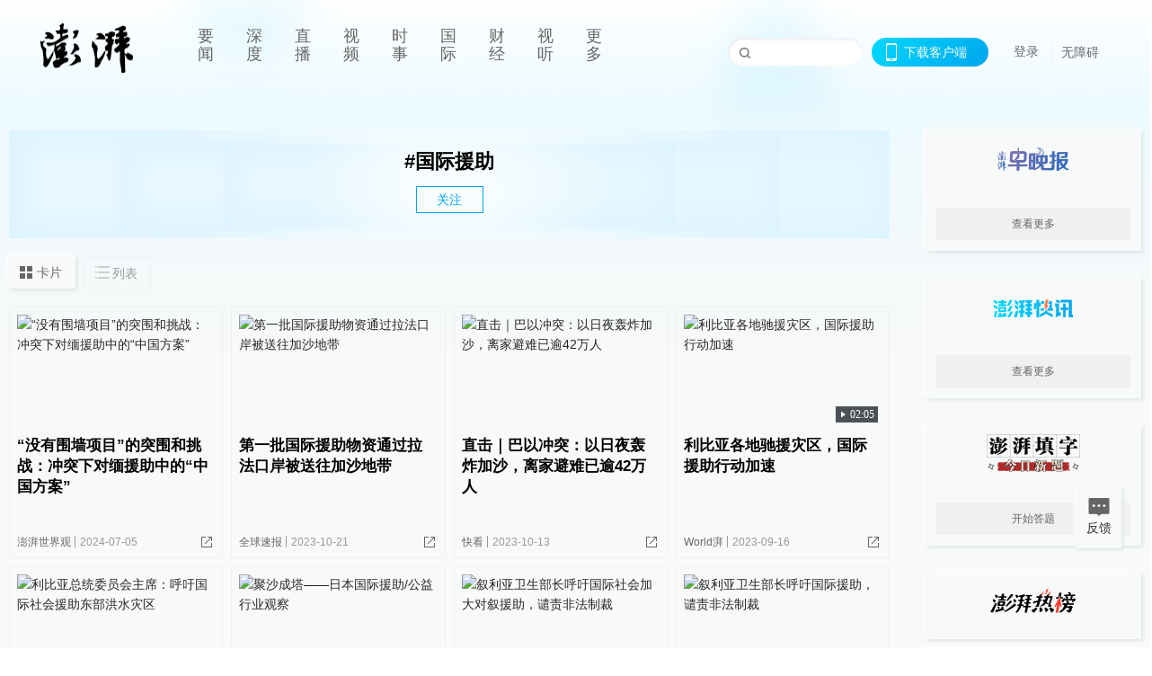

--- FILE ---
content_type: text/html; charset=utf-8
request_url: https://www.thepaper.cn/tag/202304
body_size: 10147
content:
<!DOCTYPE html><html><head><meta charSet="utf-8"/><meta name="viewport" content="width=device-width"/><link rel="icon" href="/favicon.ico"/><title>国际援助_澎湃新闻-The Paper</title><meta name="robots" content="index,follow"/><meta name="description" content="澎湃，澎湃新闻，澎湃新闻网，新闻与思想，澎湃是植根于中国上海的时政思想类互联网平台，以最活跃的原创新闻与最冷静的思想分析为两翼，是互联网技术创新与新闻价值传承的结合体，致力于问答式新闻与新闻追踪功能的实践。"/><meta property="og:title" content="国际援助_澎湃新闻-The Paper"/><meta property="og:description" content="澎湃，澎湃新闻，澎湃新闻网，新闻与思想，澎湃是植根于中国上海的时政思想类互联网平台，以最活跃的原创新闻与最冷静的思想分析为两翼，是互联网技术创新与新闻价值传承的结合体，致力于问答式新闻与新闻追踪功能的实践。"/><meta property="keywords" content="澎湃，Paper，The Paper，热问答，新闻跟踪，政治，时政，政经，澎湃新闻，新闻，思想，原创新闻，突发新闻，独家报道，上海报业，东方早报，东方报业，上海东方报业"/><meta name="next-head-count" content="9"/><script>window.AliyunCaptchaConfig = { region: "cn", prefix: "1dl38w" };</script><script src="https://o.alicdn.com/captcha-frontend/aliyunCaptcha/AliyunCaptcha.js" defer=""></script><script defer="" type="text/javascript" src="/wza/aria.js?appid=7abb0bdd77acc1c9bf454c30409e9724" charSet="utf-8"></script><script defer="" src="/common/baseClick.js"></script><script>var _hmt = _hmt || [];
              (function() {
                var hm = document.createElement("script");
                hm.src = "//hm.baidu.com/hm.js?94a1e06bbce219d29285cee2e37d1d26";
                var s = document.getElementsByTagName("script")[0]; 
                s.parentNode.insertBefore(hm, s);
              })();</script><link rel="preload" href="/_next/static/css/pages/_app.e0791712.css" as="style"/><link rel="stylesheet" href="/_next/static/css/pages/_app.e0791712.css" data-n-g=""/><link rel="preload" href="/_next/static/css/3974.963c246a.css" as="style"/><link rel="stylesheet" href="/_next/static/css/3974.963c246a.css" data-n-p=""/><link rel="preload" href="/_next/static/css/2376.05632c47.css" as="style"/><link rel="stylesheet" href="/_next/static/css/2376.05632c47.css" data-n-p=""/><link rel="preload" href="/_next/static/css/5700.4d5bd225.css" as="style"/><link rel="stylesheet" href="/_next/static/css/5700.4d5bd225.css" data-n-p=""/><link rel="preload" href="/_next/static/css/5385.a556d8ec.css" as="style"/><link rel="stylesheet" href="/_next/static/css/5385.a556d8ec.css" data-n-p=""/><link rel="preload" href="/_next/static/css/pages/tag/%5Bid%5D.11b9b5e0.css" as="style"/><link rel="stylesheet" href="/_next/static/css/pages/tag/%5Bid%5D.11b9b5e0.css" data-n-p=""/><noscript data-n-css=""></noscript><script defer="" nomodule="" src="/_next/static/chunks/polyfills-42372ed130431b0a.js"></script><script src="/_next/static/chunks/webpack-1c4bf2cb3d49ecd6.js" defer=""></script><script src="/_next/static/chunks/framework-945b357d4a851f4b.js" defer=""></script><script src="/_next/static/chunks/main-89a081a232bc1775.js" defer=""></script><script src="/_next/static/chunks/pages/_app-614848ed88639884.js" defer=""></script><script src="/_next/static/chunks/6337-170e8ddfec148e23.js" defer=""></script><script src="/_next/static/chunks/8332-4bbffde1cb3f1740.js" defer=""></script><script src="/_next/static/chunks/9820-dc00c21bc0c956a6.js" defer=""></script><script src="/_next/static/chunks/2949-20180b2091a11e5d.js" defer=""></script><script src="/_next/static/chunks/2962-3b0ba8e9721889af.js" defer=""></script><script src="/_next/static/chunks/3974-025bcd0f4d91029b.js" defer=""></script><script src="/_next/static/chunks/1027-a5b94c5d12e5d0b6.js" defer=""></script><script src="/_next/static/chunks/2376-ce1480267066c421.js" defer=""></script><script src="/_next/static/chunks/5244-0115a091a44edd4e.js" defer=""></script><script src="/_next/static/chunks/618-91c8989d40418a77.js" defer=""></script><script src="/_next/static/chunks/2059-b7c83cf235597ac2.js" defer=""></script><script src="/_next/static/chunks/pages/tag/%5Bid%5D-cd54d234946b64e0.js" defer=""></script><script src="/_next/static/1d89db8282bfa85524d6c228b5be14d5297beea5/_buildManifest.js" defer=""></script><script src="/_next/static/1d89db8282bfa85524d6c228b5be14d5297beea5/_ssgManifest.js" defer=""></script></head><body><div id="__next"><main><div class="headerfixed__bM582"><div><div class=""><div class="header__dXrER"><div class="nav__WH9Ot"><div class="logo__clMn4"><a href="/"><img src="/_next/static/media/logo_light.4da59bed.png" alt="澎湃Logo"/></a></div><div class="navMenu__hUAOv" id="navMenu"><ul class="ulcontext__q1VwJ"><li class="" style="position:inherit"></li></ul></div><div class="loginMenu__w4mU0"><div class="searchInput__EMblL"><input class="ant-input search__hEmay" type="text" value=""/><span class="searchicon__wgzvZ"></span></div><div class="downapp__Lm7Hx" id="QRcode"><b>下载客户端</b></div><div class="menu__b38xf"><div class="nologin__LTIlW"><p tabindex="0">登录</p></div></div><div class="nozhangai__Q21kX"><a href="javascript:void(0)" onclick="aria.start()">无障碍</a></div></div></div></div></div></div></div><div class="topPicImg__draYB" style="display:none"></div><div class="container__zfO7K"><div class="leftcontent__XcRTe"><div class="tops__Qud_u"><div class="header__geiwj"><h1>#<!-- -->国际援助</h1><div><span class="follow__DxPRF">关注</span></div></div></div><div class="container__eeJqt"><div class="tabs__qKSsj"><div class="change__WbAPC"><p>卡片</p><p>列表</p></div></div><div><div class="cards__ZL4HT"><div class="ant-row" style="margin-left:-4.5px;margin-right:-4.5px;margin-top:-4.5px;margin-bottom:-4.5px"><div style="padding-left:4.5px;padding-right:4.5px;padding-top:4.5px;padding-bottom:4.5px" class="ant-col ant-col-6"><div class="ant-card ant-card-bordered ant-card-hoverable basecard__aFijj article_card__XAuva"><div class="ant-card-body"><div class="cardcontent__zuKZN"><div class="toplink__MC3AJ"><a target="_blank" href="/newsDetail_forward_27960831" class="inherit__fq4v_"><div class="imgposition__PEyro"><img alt="“没有围墙项目”的突围和挑战：冲突下对缅援助中的“中国方案”" src="https://image.thepaper.cn/depository/image/312/429/887.jpg?x-oss-process=image/resize,w_332" width="318" height="182"/></div><h2>“没有围墙项目”的突围和挑战：冲突下对缅援助中的“中国方案”</h2></a></div><div class="text__Cq0yF"><div class="cardcontentdes__OyZpz noreply__pbpvO"><p><span class="first__Z7rgU"><a target="_blank" href="/list_122903" class="inherit__fq4v_">澎湃世界观</a></span><span>2024-07-05</span></p><p><b class="normalstyle__K3zvR"><span class="ant-dropdown-trigger"><span class="share__rBFIi shareall"></span></span></b></p></div></div></div></div></div></div><div style="padding-left:4.5px;padding-right:4.5px;padding-top:4.5px;padding-bottom:4.5px" class="ant-col ant-col-6"><div class="ant-card ant-card-bordered ant-card-hoverable basecard__aFijj article_card__XAuva"><div class="ant-card-body"><div class="cardcontent__zuKZN"><div class="toplink__MC3AJ"><a target="_blank" href="/newsDetail_forward_25013129" class="inherit__fq4v_"><div class="imgposition__PEyro"><img alt="第一批国际援助物资通过拉法口岸被送往加沙地带" src="https://image.thepaper.cn/depository/image/275/67/420.jpg?x-oss-process=image/resize,w_332" width="318" height="182"/></div><h2>第一批国际援助物资通过拉法口岸被送往加沙地带</h2></a></div><div class="text__Cq0yF"><div class="cardcontentdes__OyZpz noreply__pbpvO"><p><span class="first__Z7rgU"><a target="_blank" href="/list_25429" class="inherit__fq4v_">全球速报</a></span><span>2023-10-21</span></p><p><b class="normalstyle__K3zvR"><span class="ant-dropdown-trigger"><span class="share__rBFIi shareall"></span></span></b></p></div></div></div></div></div></div><div style="padding-left:4.5px;padding-right:4.5px;padding-top:4.5px;padding-bottom:4.5px" class="ant-col ant-col-6"><div class="ant-card ant-card-bordered ant-card-hoverable basecard__aFijj article_card__XAuva"><div class="ant-card-body"><div class="cardcontent__zuKZN"><div class="toplink__MC3AJ"><a target="_blank" href="/newsDetail_forward_24918354" class="inherit__fq4v_"><div class="imgposition__PEyro"><img alt="直击｜巴以冲突：以日夜轰炸加沙，离家避难已逾42万人" src="https://image.thepaper.cn/depository/image/273/956/458.jpg?x-oss-process=image/resize,w_332" width="318" height="182"/></div><h2>直击｜巴以冲突：以日夜轰炸加沙，离家避难已逾42万人</h2></a></div><div class="text__Cq0yF"><div class="cardcontentdes__OyZpz noreply__pbpvO"><p><span class="first__Z7rgU"><a target="_blank" href="/list_25600" class="inherit__fq4v_">快看</a></span><span>2023-10-13</span></p><p><b class="normalstyle__K3zvR"><span class="ant-dropdown-trigger"><span class="share__rBFIi shareall"></span></span></b></p></div></div></div></div></div></div><div style="padding-left:4.5px;padding-right:4.5px;padding-top:4.5px;padding-bottom:4.5px" class="ant-col ant-col-6"><div class="ant-card ant-card-bordered ant-card-hoverable basecard__aFijj article_card__XAuva"><div class="ant-card-body"><div class="cardcontent__zuKZN"><div class="toplink__MC3AJ"><a target="_blank" href="/newsDetail_forward_24636614" class="inherit__fq4v_"><div class="imgposition__PEyro"><img alt="利比亚各地驰援灾区，国际援助行动加速" src="https://image.thepaper.cn/depository/image/270/462/83.jpg?x-oss-process=image/resize,w_332" width="318" height="182"/><span class="watermark_duration__fBiwu"><i class="icon_play__ZYVJD"></i><i class="watermark_num__WiM8D">02:05</i></span></div><h2>利比亚各地驰援灾区，国际援助行动加速</h2></a></div><div class="text__Cq0yF"><div class="cardcontentdes__OyZpz noreply__pbpvO"><p><span class="first__Z7rgU"><a target="_blank" href="/channel_27260" class="inherit__fq4v_">World湃</a></span><span>2023-09-16</span></p><p><b class="normalstyle__K3zvR"><span class="ant-dropdown-trigger"><span class="share__rBFIi shareall"></span></span></b></p></div></div></div></div></div></div><div style="padding-left:4.5px;padding-right:4.5px;padding-top:4.5px;padding-bottom:4.5px" class="ant-col ant-col-6"><div class="ant-card ant-card-bordered ant-card-hoverable basecard__aFijj article_card__XAuva"><div class="ant-card-body"><div class="cardcontent__zuKZN"><div class="toplink__MC3AJ"><a target="_blank" href="/newsDetail_forward_24580554" class="inherit__fq4v_"><div class="imgposition__PEyro"><img alt="利比亚总统委员会主席：呼吁国际社会援助东部洪水灾区" src="https://image.thepaper.cn/depository/image/269/817/901.jpg?x-oss-process=image/resize,w_332" width="318" height="182"/><span class="watermark_duration__fBiwu"><i class="icon_play__ZYVJD"></i><i class="watermark_num__WiM8D">00:45</i></span></div><h2>利比亚总统委员会主席：呼吁国际社会援助东部洪水灾区</h2></a></div><div class="text__Cq0yF"><div class="cardcontentdes__OyZpz noreply__pbpvO"><p><span class="first__Z7rgU"><a target="_blank" href="/channel_27260" class="inherit__fq4v_">World湃</a></span><span>2023-09-12</span></p><p><b class="normalstyle__K3zvR"><span class="ant-dropdown-trigger"><span class="share__rBFIi shareall"></span></span></b></p></div></div></div></div></div></div><div style="padding-left:4.5px;padding-right:4.5px;padding-top:4.5px;padding-bottom:4.5px" class="ant-col ant-col-6"><div class="ant-card ant-card-bordered ant-card-hoverable basecard__aFijj article_card__XAuva"><div class="ant-card-body"><div class="cardcontent__zuKZN"><div class="toplink__MC3AJ"><a target="_blank" href="/newsDetail_forward_23618534" class="inherit__fq4v_"><div class="imgposition__PEyro"><img alt="聚沙成塔——日本国际援助/公益行业观察" src="https://image.thepaper.cn/depository/image/258/485/818.jpg?x-oss-process=image/resize,w_332" width="318" height="182"/></div><h2>聚沙成塔——日本国际援助/公益行业观察</h2></a></div><div class="text__Cq0yF"><div class="cardcontentdes__OyZpz noreply__pbpvO"><p><span class="first__Z7rgU"><a target="_blank" href="/gov_6895972" class="inherit__fq4v_">北京大学区域与国别研究院</a></span><span>2023-06-27</span></p><p><b class="normalstyle__K3zvR"><span class="ant-dropdown-trigger"><span class="share__rBFIi shareall"></span></span></b></p></div></div></div></div></div></div><div style="padding-left:4.5px;padding-right:4.5px;padding-top:4.5px;padding-bottom:4.5px" class="ant-col ant-col-6"><div class="ant-card ant-card-bordered ant-card-hoverable basecard__aFijj article_card__XAuva"><div class="ant-card-body"><div class="cardcontent__zuKZN"><div class="toplink__MC3AJ"><a target="_blank" href="/newsDetail_forward_21874625" class="inherit__fq4v_"><div class="imgposition__PEyro"><img alt="叙利亚卫生部长呼吁国际社会加大对叙援助，谴责非法制裁" src="https://image.thepaper.cn/depository/image/237/878/205.jpg?x-oss-process=image/resize,w_332" width="318" height="182"/><span class="watermark_duration__fBiwu"><i class="icon_play__ZYVJD"></i><i class="watermark_num__WiM8D">01:39</i></span></div><h2>叙利亚卫生部长呼吁国际社会加大对叙援助，谴责非法制裁</h2></a></div><div class="text__Cq0yF"><div class="cardcontentdes__OyZpz noreply__pbpvO"><p><span class="first__Z7rgU"><a target="_blank" href="/list_92278" class="inherit__fq4v_">关键帧</a></span><span>2023-02-10</span></p><p><b class="normalstyle__K3zvR"><span class="ant-dropdown-trigger"><span class="share__rBFIi shareall"></span></span></b></p></div></div></div></div></div></div><div style="padding-left:4.5px;padding-right:4.5px;padding-top:4.5px;padding-bottom:4.5px" class="ant-col ant-col-6"><div class="ant-card ant-card-bordered ant-card-hoverable basecard__aFijj article_card__XAuva"><div class="ant-card-body"><div class="cardcontent__zuKZN"><div class="toplink__MC3AJ"><a target="_blank" href="/newsDetail_forward_21874618" class="inherit__fq4v_"><div class="imgposition__PEyro"><img alt="叙利亚卫生部长呼吁国际援助，谴责非法制裁" src="https://image.thepaper.cn/depository/image/237/878/190.jpg?x-oss-process=image/resize,w_332" width="318" height="182"/><span class="watermark_duration__fBiwu"><i class="icon_play__ZYVJD"></i><i class="watermark_num__WiM8D">01:39</i></span></div><h2>叙利亚卫生部长呼吁国际援助，谴责非法制裁</h2></a></div><div class="text__Cq0yF"><div class="cardcontentdes__OyZpz noreply__pbpvO"><p><span class="first__Z7rgU"><a target="_blank" href="/channel_27260" class="inherit__fq4v_">World湃</a></span><span>2023-02-10</span></p><p><b class="normalstyle__K3zvR"><span class="ant-dropdown-trigger"><span class="share__rBFIi shareall"></span></span></b></p></div></div></div></div></div></div><div style="padding-left:4.5px;padding-right:4.5px;padding-top:4.5px;padding-bottom:4.5px" class="ant-col ant-col-6"><div class="ant-card ant-card-bordered ant-card-hoverable basecard__aFijj article_card__XAuva"><div class="ant-card-body"><div class="cardcontent__zuKZN"><div class="toplink__MC3AJ"><a target="_blank" href="/newsDetail_forward_21860874" class="inherit__fq4v_"><div class="imgposition__PEyro"><img alt="逃离叙利亚！亲历者哽咽回忆地震：那里非常需要国际援助" src="https://image.thepaper.cn/depository/image/237/724/570.png?x-oss-process=image/resize,w_332" width="318" height="182"/><span class="watermark_duration__fBiwu"><i class="icon_play__ZYVJD"></i><i class="watermark_num__WiM8D">00:27</i></span></div><h2>逃离叙利亚！亲历者哽咽回忆地震：那里非常需要国际援助</h2></a></div><div class="text__Cq0yF"><div class="cardcontentdes__OyZpz noreply__pbpvO"><p><span class="first__Z7rgU"><a target="_blank" href="/list_92278" class="inherit__fq4v_">关键帧</a></span><span>2023-02-09</span></p><p><b class="normalstyle__K3zvR"><span class="ant-dropdown-trigger"><span class="share__rBFIi shareall"></span></span></b></p></div></div></div></div></div></div><div style="padding-left:4.5px;padding-right:4.5px;padding-top:4.5px;padding-bottom:4.5px" class="ant-col ant-col-6"><div class="ant-card ant-card-bordered ant-card-hoverable basecard__aFijj article_card__XAuva"><div class="ant-card-body"><div class="cardcontent__zuKZN"><div class="toplink__MC3AJ"><a target="_blank" href="/newsDetail_forward_19865909" class="inherit__fq4v_"><div class="imgposition__PEyro"><img alt="联合国秘书长视察巴基斯坦洪灾地区" src="https://image.thepaper.cn/depository/image/215/588/233.jpg?x-oss-process=image/resize,w_332" width="318" height="182"/><span class="watermark_duration__fBiwu"><i class="icon_play__ZYVJD"></i><i class="watermark_num__WiM8D">00:56</i></span></div><h2>联合国秘书长视察巴基斯坦洪灾地区</h2></a></div><div class="text__Cq0yF"><div class="cardcontentdes__OyZpz"><p><span class="first__Z7rgU"><a target="_blank" href="/channel_27260" class="inherit__fq4v_">World湃</a></span><span>2022-09-11</span></p><p><a target="_blank" href="/newsDetail_forward_19865909?commTag=true" class="inherit__fq4v_"><span class="zan__nLGi5">15</span></a><b class="normalstyle__K3zvR"><span class="ant-dropdown-trigger"><span class="share__rBFIi shareall"></span></span></b></p></div></div></div></div></div></div></div><div class="loading__lL52v"><span role="img" aria-label="sync" class="anticon anticon-sync anticon-spin"><svg viewBox="64 64 896 896" focusable="false" data-icon="sync" width="1em" height="1em" fill="currentColor" aria-hidden="true"><path d="M168 504.2c1-43.7 10-86.1 26.9-126 17.3-41 42.1-77.7 73.7-109.4S337 212.3 378 195c42.4-17.9 87.4-27 133.9-27s91.5 9.1 133.8 27A341.5 341.5 0 01755 268.8c9.9 9.9 19.2 20.4 27.8 31.4l-60.2 47a8 8 0 003 14.1l175.7 43c5 1.2 9.9-2.6 9.9-7.7l.8-180.9c0-6.7-7.7-10.5-12.9-6.3l-56.4 44.1C765.8 155.1 646.2 92 511.8 92 282.7 92 96.3 275.6 92 503.8a8 8 0 008 8.2h60c4.4 0 7.9-3.5 8-7.8zm756 7.8h-60c-4.4 0-7.9 3.5-8 7.8-1 43.7-10 86.1-26.9 126-17.3 41-42.1 77.8-73.7 109.4A342.45 342.45 0 01512.1 856a342.24 342.24 0 01-243.2-100.8c-9.9-9.9-19.2-20.4-27.8-31.4l60.2-47a8 8 0 00-3-14.1l-175.7-43c-5-1.2-9.9 2.6-9.9 7.7l-.7 181c0 6.7 7.7 10.5 12.9 6.3l56.4-44.1C258.2 868.9 377.8 932 512.2 932c229.2 0 415.5-183.7 419.8-411.8a8 8 0 00-8-8.2z"></path></svg></span> 加载中</div></div></div></div></div><div class="content__H_J57"><div class="banner__JnsTp"><div class="rt_ad" id="rt_ad"></div></div><div class="commonsider__BzNmZ"><div class="mdCard"><div class="ppreport__FKc19 zwb__YRUIO"><div class="reporttop__SBXrm"><img src="/_next/static/media/pp_report.644295c3.png"/></div><div class="content__H_J57"><ul></ul><button>查看更多</button></div></div></div><div class="mdCard"><div class="ppreport__FKc19 caixun__HL7nD"><div class="moneytop__u8WDb"><img src="/_next/static/media/logo_kuaixun.d8f19ada.png"/></div><div class="content__H_J57"><ul></ul><button>查看更多</button></div></div></div><div class="mdCard"><div class="ppreport__FKc19 crossword__KtBgX"><div class="moneytop__u8WDb"><img src="/_next/static/media/logo_104x44_tianzi_white@2x.b88d1296.png"/></div><div class="content__H_J57"><ul></ul><button>开始答题</button></div></div></div><div class="ppreport__FKc19 notranstion__XAtfz"><div class="rebangtop__q0Lzc"><img src="/_next/static/media/logo_rebang.f9ee1ca1.png"/></div><div class="content__H_J57"><ul></ul></div></div><div class="se_ad" id="rt_ad1"></div><div class="handpick__UashQ" style="box-shadow:2px 2px 4px 0px #DEE4E6, -2px -2px 4px 0px #FFFFFF"><div class="handpick_top__XAAfk"><img src="/_next/static/media/logo_bjjx.667644a5.png"/></div><div class="handpick_content__ZKMJ4"><div class="content__H_J57"></div><div style="background:#F0F0F0" class="look_more__zrPEC"><span style="color:#666">查看更多</span></div></div></div><div><div class="connent__RH3Ju"><div class="vcode__blmsa"><img src="/_next/static/media/scalecode.ed629179.png"/><h4><b>扫码下载</b><b>澎湃新闻客户端</b></h4></div><div class="links__ArOwl"><p><a href="https://m.thepaper.cn/download?id=2" target="_blank">Android版</a></p><p><a href="https://apps.apple.com/cn/app/id878962716?mt=8" target="_blank">iPhone版</a></p><p><a href="https://apps.apple.com/cn/app/id986646876?mt=8" target="_blank">iPad版</a></p></div></div></div><div class="content__lGEPO undefined"><div class="maxwidth__X6YpT"><div id="juzhen" class="ant-row card" style="margin-left:-5px;margin-right:-5px"><div style="padding-left:5px;padding-right:5px" class="ant-col ant-col-6"><a>关于澎湃</a></div><div style="padding-left:5px;padding-right:5px" class="ant-col ant-col-6"><a>加入澎湃</a></div><div style="padding-left:5px;padding-right:5px" class="ant-col ant-col-6"><a>联系我们</a></div><div style="padding-left:5px;padding-right:5px" class="ant-col ant-col-6"><a>广告合作</a></div><div style="padding-left:5px;padding-right:5px" class="ant-col ant-col-6"><a>法律声明</a></div><div style="padding-left:5px;padding-right:5px" class="ant-col ant-col-6"><a>隐私政策</a></div><div id="ppjuzhen" style="padding-left:5px;padding-right:5px" class="ant-col ant-col-6"><div class="juzhencontent__ck6J7"><span class="cursor__imSyE">澎湃矩阵</span><ul class="juzhenul__g60RQ"><li><a target="_blank" rel="noopener noreferrer" href="https://weibo.com/thepapernewsapp">澎湃新闻微博</a></li><li class="wechartcontent__bVuA1"><span>澎湃新闻公众号</span><div class="wechat__rPccb"><img src="/_next/static/media/wechat.ebe50fdd.png"/></div></li><li><a target="_blank" rel="noopener noreferrer" href="https://www.douyin.com/user/MS4wLjABAAAAzMDwcAi4v-kdwAGtt9Ni1jfE0hV9-TiUVlNLX7mb9Hw">澎湃新闻抖音号</a></li><li></li><li><a target="_blank" href="https://www.pai-tech.net/">派生万物开放平台</a></li><li><a target="_blank" rel="noopener noreferrer" href="https://www.ipshanghai.cn">IP SHANGHAI</a></li><li><a target="_blank" rel="noopener noreferrer" href="https://www.sixthtone.com">SIXTH TONE</a></li></ul></div></div><div id="ppbaoliao" style="padding-left:5px;padding-right:5px" class="ant-col ant-col-6"><div class="juzhencontent__ck6J7"><span class="cursor__imSyE">新闻报料</span><ul class="juzhenul__g60RQ baoliaoul__rJkZH"><li class="noCursor___DsZL"><span>报料热线: 021-962866</span></li><li><a href="mailto:news@thepaper.cn"><span>报料邮箱: news@thepaper.cn</span></a></li></ul></div></div></div></div></div><div class="beian__AMcCz"><p><a href="https://beian.miit.gov.cn" target="_blank">沪ICP备14003370号</a></p><p><a href="https://www.beian.gov.cn/portal/registerSystemInfo?recordcode=31010602000299" target="_blank">沪公网安备31010602000299号</a></p><p>互联网新闻信息服务许可证：31120170006</p><p>增值电信业务经营许可证：沪B2-2017116</p><p>© 2014-<!-- -->2026<!-- --> 上海东方报业有限公司</p></div><div class="renzheng__e4Lym"><div><a target="cyxyv" href="https://v.yunaq.com/certificate?domain=www.thepaper.cn&amp;from=label&amp;code=90030"><img src="/_next/static/media/label_sm_90030.2e849b63.png" alt=""/></a></div><div><img src="/_next/static/media/wuzhangai.a66118af.png" alt=""/></div></div></div></div></div><div class="light__DLlgX"><div class="feedBack__fy2X8"><span class="feedIcon__RRO5K"></span><span>反馈</span></div><div class="backtop__I9kSi"><div duration="0" class="ant-back-top"></div></div></div></main></div><script id="__NEXT_DATA__" type="application/json">{"props":{"pageProps":{"data":{"code":200,"data":{"hasNext":true,"startTime":1662906393819,"list":[{"contId":"27960831","link":"","isOutForword":"0","isOutForward":"0","forwardType":"0","mobForwardType":2,"interactionNum":"","praiseTimes":"26","pic":"https://image.thepaper.cn/depository/image/312/429/887.jpg","imgCardMode":1,"smallPic":"https://image.thepaper.cn/depository/image/312/429/887.jpg?x-oss-process=image/resize,w_332","sharePic":"https://image.thepaper.cn/depository/image/312/429/889.jpg","pubTime":"2024-07-05","pubTimeNew":"2024/07/05","name":"“没有围墙项目”的突围和挑战：冲突下对缅援助中的“中国方案”","closePraise":"0","nodeInfo":{"nodeId":122903,"name":"澎湃世界观","desc":"最冷静的深度思考","pic":"https://image.thepaper.cn/depository/image/225/728/138.png","nodeType":0,"channelType":0,"forwordType":22,"forwardType":"22","parentId":25388,"bigDataCode":"ppsjg","isOrder":"0","shareName":"澎湃世界观","nickName":"","publishTime":1708420700000,"mobForwardType":"22","summarize":"最冷静的深度思考","showSpecialBanner":false,"showSpecialTopDesc":false,"topBarTypeCustomColor":false,"showVideoBottomRightBtn":false},"nodeId":122903,"contType":0,"pubTimeLong":1720170204532,"cardMode":"101","closeFrontComment":false,"tagList":[{"tagId":9361,"tag":"缅甸","isOrder":"0","isUpdateNotify":"0","isWonderfulComments":"0"},{"tagId":202304,"tag":"国际援助","isOrder":"0","isUpdateNotify":"0","isWonderfulComments":"0"},{"tagId":41223,"tag":"疟疾","isOrder":"0","isUpdateNotify":"0","isWonderfulComments":"0"}],"hideVideoFlag":false,"praiseStyle":1,"isSustainedFly":0,"softLocType":0,"closeComment":false,"voiceInfo":{"voiceSrc":"https://audios.thepaper.cn/input/27960831_202407061625d08a28b5-1e3c-41f3-a005-6157d13bd6c7.mp3","imgSrc":"https://image.thepaper.cn/depository/image/312/429/889.jpg","isHaveVoice":"1"},"originalContId":27960831,"paywalled":false,"seriesTagRecType":"其他"},{"contId":"25013129","link":"","isOutForword":"0","isOutForward":"0","forwardType":"0","mobForwardType":2,"interactionNum":"","praiseTimes":"78","pic":"https://image.thepaper.cn/depository/image/275/67/420.jpg","imgCardMode":1,"smallPic":"https://image.thepaper.cn/depository/image/275/67/420.jpg?x-oss-process=image/resize,w_332","sharePic":"https://image.thepaper.cn/depository/image/275/67/423.jpg","pubTime":"2023-10-21","pubTimeNew":"2023/10/21","name":"第一批国际援助物资通过拉法口岸被送往加沙地带","closePraise":"0","nodeInfo":{"nodeId":25429,"name":"全球速报","desc":"最热点的全球资讯","pic":"https://image.thepaper.cn/depository/image/4/158/73.png","nodeType":0,"channelType":0,"forwordType":22,"forwardType":"1","parentId":25388,"bigDataCode":"qqsb","isOrder":"0","shareName":"全球速报","nickName":"","publishTime":1708420703000,"mobForwardType":"22","summarize":"最热点的全球资讯","showSpecialBanner":false,"showSpecialTopDesc":false,"topBarTypeCustomColor":false,"showVideoBottomRightBtn":false},"nodeId":25429,"contType":0,"pubTimeLong":1697877507967,"cardMode":"101","closeFrontComment":false,"tagList":[{"tagId":12273,"tag":"巴以冲突","isOrder":"0","isUpdateNotify":"0","isWonderfulComments":"0"},{"tagId":5746023,"tag":"拉法口岸","isOrder":"0","isUpdateNotify":"0","isWonderfulComments":"0"},{"tagId":16927,"tag":"加沙地带","isOrder":"0","isUpdateNotify":"0","isWonderfulComments":"0"},{"tagId":202304,"tag":"国际援助","isOrder":"0","isUpdateNotify":"0","isWonderfulComments":"0"}],"hideVideoFlag":false,"praiseStyle":1,"isSustainedFly":0,"softLocType":0,"closeComment":false,"voiceInfo":{"voiceSrc":"https://audios.thepaper.cn/input/25013129_202310211638be85a1d3-0307-47b4-b457-e4ffc6ff1057.mp3","imgSrc":"https://image.thepaper.cn/depository/image/275/67/423.jpg","isHaveVoice":"1"},"originalContId":25013129,"paywalled":false,"seriesTagRecType":"其他"},{"contId":"24918354","link":"","isOutForword":"0","isOutForward":"0","forwardType":"0","mobForwardType":2,"interactionNum":"","praiseTimes":"112","pic":"https://image.thepaper.cn/depository/image/273/956/458.jpg","imgCardMode":1,"smallPic":"https://image.thepaper.cn/depository/image/273/956/458.jpg?x-oss-process=image/resize,w_332","sharePic":"https://image.thepaper.cn/depository/image/273/956/461.jpg","pubTime":"2023-10-13","pubTimeNew":"2023/10/13","name":"直击｜巴以冲突：以日夜轰炸加沙，离家避难已逾42万人","closePraise":"0","nodeInfo":{"nodeId":25600,"name":"快看","desc":"快看，图片会说话","pic":"https://image.thepaper.cn/depository/image/4/158/94.png","nodeType":0,"channelType":0,"forwordType":22,"forwardType":"1","parentId":25388,"bigDataCode":"kk","isOrder":"0","shareName":"快看","nickName":"","publishTime":1668726885000,"mobForwardType":"22","summarize":"快看快看，我们用画面说新闻，让图片讲故事","showSpecialBanner":false,"showSpecialTopDesc":false,"topBarTypeCustomColor":false,"showVideoBottomRightBtn":false},"nodeId":25600,"contType":0,"pubTimeLong":1697173252493,"cardMode":"101","closeFrontComment":false,"tagList":[{"tagId":12273,"tag":"巴以冲突","isOrder":"0","isUpdateNotify":"0","isWonderfulComments":"0"},{"tagId":4645,"tag":"巴勒斯坦","isOrder":"0","isUpdateNotify":"0","isWonderfulComments":"0"},{"tagId":4646,"tag":"以色列","isOrder":"0","isUpdateNotify":"0","isWonderfulComments":"0"},{"tagId":17296,"tag":"哈马斯","isOrder":"0","isUpdateNotify":"0","isWonderfulComments":"0"},{"tagId":202304,"tag":"国际援助","isOrder":"0","isUpdateNotify":"0","isWonderfulComments":"0"},{"tagId":17292,"tag":"加沙","isOrder":"0","isUpdateNotify":"0","isWonderfulComments":"0"},{"tagId":3554752,"tag":"加沙儿童","isOrder":"0","isUpdateNotify":"0","isWonderfulComments":"0"}],"hideVideoFlag":false,"praiseStyle":1,"isSustainedFly":0,"softLocType":0,"closeComment":false,"voiceInfo":{"voiceSrc":"https://audios.thepaper.cn/input/24918354_202310131444c2a9d239-68a0-4dba-922b-0588607ff06e.mp3","imgSrc":"https://image.thepaper.cn/depository/image/273/956/461.jpg","isHaveVoice":"1"},"originalContId":24918354,"paywalled":false,"seriesTagRecType":"其他"},{"contId":"24636614","link":"","isOutForword":"0","isOutForward":"0","forwardType":"10","mobForwardType":10,"interactionNum":"","praiseTimes":"1","pic":"https://image.thepaper.cn/depository/image/270/462/83.jpg","imgCardMode":1,"smallPic":"https://image.thepaper.cn/depository/image/270/462/83.jpg?x-oss-process=image/resize,w_332","sharePic":"https://image.thepaper.cn/depository/image/270/462/86.jpg","pubTime":"2023-09-16","pubTimeNew":"2023/09/16","name":"利比亚各地驰援灾区，国际援助行动加速","closePraise":"0","waterMark":{"type":"1","value":"02:05","bigPicValue":"02:05","videoSize":"32M流量"},"nodeInfo":{"nodeId":27260,"name":"World湃","desc":"看见新闻全球化","pic":"https://image.thepaper.cn/depository/image/5/746/155.jpg","nodeType":4,"channelType":0,"forwordType":2,"forwardType":"2","parentId":26886,"bigDataCode":"Worldp","isOrder":"0","shareName":"World湃","nickName":"","publishTime":1749815108000,"mobForwardType":"23","recommendIds":[8250141],"summarize":"用短视频记录全球重大事件和热点新闻，用镜头语言讲述世界最新最潮的故事。","showSpecialBanner":false,"showSpecialTopDesc":false,"topBarTypeCustomColor":false,"showVideoBottomRightBtn":false},"videos":{"videoId":null,"hdurl":"https://cloudvideo.thepaper.cn/video/94b997bc35c84067b37d71aac7bd0b1b/hd/2023091614514572783424a99-e83a-46bc-9eaf-ea98cd35c5a9-6fb361f4-c307-21ac-5eb5-1d248aefb678.mp4","url":"https://cloudvideo.thepaper.cn/video/94b997bc35c84067b37d71aac7bd0b1b/sd/2023091614514572783424a99-e83a-46bc-9eaf-ea98cd35c5a9-6fb361f4-c307-21ac-5eb5-1d248aefb678.mp4","duration":"02:05","coverUrl":"image/cover/20230916/c96a6ab119b44efe82efeb6a0233bc07-20230916145235113-1183077096307091334-fce7e5b4-3c2f-46a2-9595-0f93fea587f5.jpg","verticalCoverUrl":null,"bytes":"33250081","hdBytes":"33250081","coverUrlFirstFrame":"https://imgpai.thepaper.cn/newpai/image/20260124/5b16f248-13ec-4898-a3d0-d43e3f7a8fb1.jpg","verticalVideo":false,"durationNum":125,"videoDes":null,"playInfos":null,"outLink":false},"nodeId":27260,"contType":9,"pubTimeLong":1694876589546,"cardMode":"101","closeFrontComment":false,"tagList":[{"tagId":7525,"tag":"利比亚","isOrder":"0","isUpdateNotify":"0","isWonderfulComments":"0"},{"tagId":5678148,"tag":"飓风“丹尼尔”","isOrder":"0","isUpdateNotify":"0","isWonderfulComments":"0"},{"tagId":9763,"tag":"洪水","isOrder":"0","isUpdateNotify":"0","isWonderfulComments":"0"},{"tagId":202304,"tag":"国际援助","isOrder":"0","isUpdateNotify":"0","isWonderfulComments":"0"}],"hideVideoFlag":false,"praiseStyle":1,"isSustainedFly":0,"softLocType":0,"closeComment":false,"voiceInfo":{"imgSrc":"https://image.thepaper.cn/depository/image/270/462/86.jpg","isHaveVoice":"0"},"originalContId":24636614,"paywalled":false,"seriesTagRecType":"其他"},{"contId":"24580554","link":"","isOutForword":"0","isOutForward":"0","forwardType":"10","mobForwardType":10,"interactionNum":"","praiseTimes":"1","pic":"https://image.thepaper.cn/depository/image/269/817/901.jpg","imgCardMode":1,"smallPic":"https://image.thepaper.cn/depository/image/269/817/901.jpg?x-oss-process=image/resize,w_332","sharePic":"https://image.thepaper.cn/depository/image/269/817/904.jpg","pubTime":"2023-09-12","pubTimeNew":"2023/09/12","name":"利比亚总统委员会主席：呼吁国际社会援助东部洪水灾区","closePraise":"0","waterMark":{"type":"1","value":"00:45","bigPicValue":"00:45","videoSize":"10M流量"},"nodeInfo":{"nodeId":27260,"name":"World湃","desc":"看见新闻全球化","pic":"https://image.thepaper.cn/depository/image/5/746/155.jpg","nodeType":4,"channelType":0,"forwordType":2,"forwardType":"2","parentId":26886,"bigDataCode":"Worldp","isOrder":"0","shareName":"World湃","nickName":"","publishTime":1749815108000,"mobForwardType":"23","recommendIds":[8250141],"summarize":"用短视频记录全球重大事件和热点新闻，用镜头语言讲述世界最新最潮的故事。","showSpecialBanner":false,"showSpecialTopDesc":false,"topBarTypeCustomColor":false,"showVideoBottomRightBtn":false},"videos":{"videoId":null,"hdurl":"https://cloudvideo.thepaper.cn/video/495bf00f2736474abd1e6aecaae30024/hd/20230912191123505bf13c37a-dfa7-4fca-8906-970dc5208cd1-09ed930c-0271-8e26-6b72-5a65f1ea30af.mp4","url":"https://cloudvideo.thepaper.cn/video/495bf00f2736474abd1e6aecaae30024/sd/20230912191123505bf13c37a-dfa7-4fca-8906-970dc5208cd1-09ed930c-0271-8e26-6b72-5a65f1ea30af.mp4","duration":"00:45","coverUrl":"image/cover/20230912/6f56533efd864ca0b5364982b0349add-20230912191145094-8112224733836606102-f8d1090c-de41-42d0-a68c-0b3d1a340577.jpg","verticalCoverUrl":null,"bytes":"11175363","hdBytes":"11175363","coverUrlFirstFrame":"https://imgpai.thepaper.cn/newpai/image/20260125/c70fed94-fda9-4059-a288-8cc458a4bf08.jpg","verticalVideo":false,"durationNum":45,"videoDes":null,"playInfos":null,"outLink":false},"nodeId":27260,"contType":9,"pubTimeLong":1694523689208,"cardMode":"101","closeFrontComment":false,"tagList":[{"tagId":5676124,"tag":"利比亚总统委员会主席","isOrder":"0","isUpdateNotify":"0","isWonderfulComments":"0"},{"tagId":5676125,"tag":"利比亚洪灾","isOrder":"0","isUpdateNotify":"0","isWonderfulComments":"0"},{"tagId":202304,"tag":"国际援助","isOrder":"0","isUpdateNotify":"0","isWonderfulComments":"0"}],"hideVideoFlag":false,"praiseStyle":1,"isSustainedFly":0,"softLocType":0,"closeComment":false,"voiceInfo":{"imgSrc":"https://image.thepaper.cn/depository/image/269/817/904.jpg","isHaveVoice":"0"},"originalContId":24580554,"paywalled":false,"seriesTagRecType":"其他"},{"contId":"23618534","link":"","isOutForword":"1","isOutForward":"1","forwardType":"13","mobForwardType":13,"interactionNum":"","praiseTimes":"4","pic":"https://image.thepaper.cn/depository/image/258/485/818.jpg","imgCardMode":1,"smallPic":"https://image.thepaper.cn/depository/image/258/485/818.jpg?x-oss-process=image/resize,w_332","sharePic":"https://image.thepaper.cn/depository/image/258/485/819.jpg","pubTime":"2023-06-27","pubTimeNew":"2023/06/27","name":"聚沙成塔——日本国际援助/公益行业观察","closePraise":"0","authorInfo":{"userId":6895972,"sname":"北京大学区域与国别研究院","pic":"https://image.thepaper.cn/publish/interaction/image/5/629/399.jpg","userType":2,"isAuth":1,"isSpecial":false,"mobForwardType":31,"authInfo":"北京大学"},"nodeId":63916,"contType":91,"pubTimeLong":1687857417517,"cardMode":"101","closeFrontComment":false,"tagList":[{"tagId":202304,"tag":"国际援助","isOrder":"0","isUpdateNotify":"0","isWonderfulComments":"0"}],"hideVideoFlag":false,"praiseStyle":1,"isSustainedFly":0,"softLocType":0,"closeComment":false,"voiceInfo":{"imgSrc":"https://image.thepaper.cn/depository/image/258/485/819.jpg","isHaveVoice":"0"},"originalContId":23618534,"paywalled":false,"seriesTagRecType":"其他"},{"contId":"21874625","link":"","isOutForword":"0","isOutForward":"0","forwardType":"74","mobForwardType":74,"interactionNum":"","praiseTimes":"0","pic":"https://image.thepaper.cn/depository/image/237/878/205.jpg","imgCardMode":1,"smallPic":"https://image.thepaper.cn/depository/image/237/878/205.jpg?x-oss-process=image/resize,w_332","sharePic":"https://image.thepaper.cn/depository/image/237/878/208.jpg","pubTime":"2023-02-10","pubTimeNew":"2023/02/10","name":"叙利亚卫生部长呼吁国际社会加大对叙援助，谴责非法制裁","closePraise":"0","waterMark":{"type":"1","value":"01:39","bigPicValue":"01:39","videoSize":"8M流量"},"nodeInfo":{"nodeId":92278,"name":"关键帧","desc":"核心15秒，最关键的瞬间","pic":"https://image.thepaper.cn/depository/image/66/141/389.png","nodeType":4,"channelType":0,"forwordType":22,"forwardType":"2","parentId":26886,"bigDataCode":"gjz","isOrder":"0","shareName":"关键帧","nickName":"","publishTime":1595745019000,"mobForwardType":"23","summarize":"澎湃视频旗下15秒短视频官方栏目，涵盖社会、国际、资讯、原创等内容，节选最精彩的瞬间画面，直击最核心的视频现场。","showSpecialBanner":false,"showSpecialTopDesc":false,"topBarTypeCustomColor":false,"showVideoBottomRightBtn":false},"videos":{"videoId":null,"hdurl":"https://cloudvideo.thepaper.cn/video/accf0553e9b74a1a91ce6248c3571fbf/hd/7ab27cff-fbb7-4a73-83d0-12df19f1c256-0d45598e-e423-25ae-dc40-4305f6b31d67.mp4","url":"https://cloudvideo.thepaper.cn/video/accf0553e9b74a1a91ce6248c3571fbf/sd/7ab27cff-fbb7-4a73-83d0-12df19f1c256-0d45598e-e423-25ae-dc40-4305f6b31d67.mp4","duration":"01:39","coverUrl":"image/cover/20230210/5a7ad753abff4beeb31c8e374784a35c-20230210132132829-7713422167055787811-3171a2fa-dba7-4268-ad71-b07fc7e92b80.jpg","verticalCoverUrl":"https://image.thepaper.cn/depository/image/237/878/231.jpg","bytes":"8200129","hdBytes":"16189673","coverUrlFirstFrame":"https://imgpai.thepaper.cn/newpai/image/20260122/f069f5f7-f181-464f-b4af-92aff5023d5a.jpg","verticalVideo":true,"durationNum":99,"videoDes":null,"playInfos":null,"outLink":false},"nodeId":92278,"contType":9,"pubTimeLong":1676037340748,"cardMode":"101","closeFrontComment":false,"tagList":[{"tagId":3667,"tag":"叙利亚","isOrder":"0","isUpdateNotify":"0","isWonderfulComments":"0"},{"tagId":5180235,"tag":"非法制裁","isOrder":"0","isUpdateNotify":"0","isWonderfulComments":"0"},{"tagId":202304,"tag":"国际援助","isOrder":"0","isUpdateNotify":"0","isWonderfulComments":"0"}],"hideVideoFlag":false,"praiseStyle":1,"isSustainedFly":0,"softLocType":0,"closeComment":false,"voiceInfo":{"imgSrc":"https://image.thepaper.cn/depository/image/237/878/208.jpg","isHaveVoice":"0"},"originalContId":21874625,"paywalled":false,"seriesTagRecType":"其他"},{"contId":"21874618","link":"","isOutForword":"0","isOutForward":"0","forwardType":"10","mobForwardType":10,"interactionNum":"","praiseTimes":"0","pic":"https://image.thepaper.cn/depository/image/237/878/190.jpg","imgCardMode":1,"smallPic":"https://image.thepaper.cn/depository/image/237/878/190.jpg?x-oss-process=image/resize,w_332","sharePic":"https://image.thepaper.cn/depository/image/237/878/193.jpg","pubTime":"2023-02-10","pubTimeNew":"2023/02/10","name":"叙利亚卫生部长呼吁国际援助，谴责非法制裁","closePraise":"0","waterMark":{"type":"1","value":"01:39","bigPicValue":"01:39","videoSize":"14M流量"},"nodeInfo":{"nodeId":27260,"name":"World湃","desc":"看见新闻全球化","pic":"https://image.thepaper.cn/depository/image/5/746/155.jpg","nodeType":4,"channelType":0,"forwordType":2,"forwardType":"2","parentId":26886,"bigDataCode":"Worldp","isOrder":"0","shareName":"World湃","nickName":"","publishTime":1749815108000,"mobForwardType":"23","recommendIds":[8250141],"summarize":"用短视频记录全球重大事件和热点新闻，用镜头语言讲述世界最新最潮的故事。","showSpecialBanner":false,"showSpecialTopDesc":false,"topBarTypeCustomColor":false,"showVideoBottomRightBtn":false},"videos":{"videoId":null,"hdurl":"https://cloudvideo.thepaper.cn/video/a3649655902a492eb90477eb3bf8db7c/hd/6a55b06d-52c1-45d9-beec-3824e2c9a793-59f88b82-a6cd-9c6e-8c70-c4d209c40e2c.mp4","url":"https://cloudvideo.thepaper.cn/video/a3649655902a492eb90477eb3bf8db7c/sd/6a55b06d-52c1-45d9-beec-3824e2c9a793-59f88b82-a6cd-9c6e-8c70-c4d209c40e2c.mp4","duration":"01:39","coverUrl":"image/cover/20230210/861c1aacbad249a9884eab0ceae7f8fa-20230210131951069-5319422709814191693-3db75b03-1bb2-48e0-9af6-7821a26de50c.jpg","verticalCoverUrl":null,"bytes":"14433039","hdBytes":"14433039","coverUrlFirstFrame":"https://imgpai.thepaper.cn/newpai/image/20260125/7fb9d4b1-8877-498c-a3fb-5a02c8827078.jpg","verticalVideo":false,"durationNum":99,"videoDes":null,"playInfos":null,"outLink":false},"nodeId":27260,"contType":9,"pubTimeLong":1676016943480,"cardMode":"101","closeFrontComment":false,"tagList":[{"tagId":3667,"tag":"叙利亚","isOrder":"0","isUpdateNotify":"0","isWonderfulComments":"0"},{"tagId":5180235,"tag":"非法制裁","isOrder":"0","isUpdateNotify":"0","isWonderfulComments":"0"},{"tagId":202304,"tag":"国际援助","isOrder":"0","isUpdateNotify":"0","isWonderfulComments":"0"}],"hideVideoFlag":false,"praiseStyle":1,"isSustainedFly":0,"softLocType":0,"closeComment":false,"voiceInfo":{"imgSrc":"https://image.thepaper.cn/depository/image/237/878/193.jpg","isHaveVoice":"0"},"originalContId":21874618,"paywalled":false,"seriesTagRecType":"其他"},{"contId":"21860874","link":"","isOutForword":"0","isOutForward":"0","forwardType":"74","mobForwardType":74,"interactionNum":"","praiseTimes":"170","pic":"https://image.thepaper.cn/depository/image/237/724/570.png","imgCardMode":1,"smallPic":"https://image.thepaper.cn/depository/image/237/724/570.png?x-oss-process=image/resize,w_332","sharePic":"https://image.thepaper.cn/depository/image/237/724/573.png","pubTime":"2023-02-09","pubTimeNew":"2023/02/09","name":"逃离叙利亚！亲历者哽咽回忆地震：那里非常需要国际援助","closePraise":"0","waterMark":{"type":"1","value":"00:27","bigPicValue":"00:27","videoSize":"1M流量"},"nodeInfo":{"nodeId":92278,"name":"关键帧","desc":"核心15秒，最关键的瞬间","pic":"https://image.thepaper.cn/depository/image/66/141/389.png","nodeType":4,"channelType":0,"forwordType":22,"forwardType":"2","parentId":26886,"bigDataCode":"gjz","isOrder":"0","shareName":"关键帧","nickName":"","publishTime":1595745019000,"mobForwardType":"23","summarize":"澎湃视频旗下15秒短视频官方栏目，涵盖社会、国际、资讯、原创等内容，节选最精彩的瞬间画面，直击最核心的视频现场。","showSpecialBanner":false,"showSpecialTopDesc":false,"topBarTypeCustomColor":false,"showVideoBottomRightBtn":false},"videos":{"videoId":null,"hdurl":"https://cloudvideo.thepaper.cn/video/660fb456ff5a498597558ac61e326ce9/hd/65a0ac9c-c08d-4466-a8b0-186d320c5e47-61b822d5-7c02-952b-6e72-21be9ea41a5e.mp4","url":"https://cloudvideo.thepaper.cn/video/660fb456ff5a498597558ac61e326ce9/sd/65a0ac9c-c08d-4466-a8b0-186d320c5e47-61b822d5-7c02-952b-6e72-21be9ea41a5e.mp4","duration":"00:27","coverUrl":"image/cover/20230209/f98f432e109049159c46ef7db6b1f610-20230209170231673-4293922989375556541-20ffa0be-ce30-4b97-b401-34de871e02b8.png","verticalCoverUrl":null,"bytes":"1287034","hdBytes":"2140681","coverUrlFirstFrame":"https://imgpai.thepaper.cn/newpai/image/20260125/be2d2f60-938a-4de1-b330-091cf33cc97c.jpg","verticalVideo":true,"durationNum":27,"videoDes":null,"playInfos":null,"outLink":false},"nodeId":92278,"contType":9,"pubTimeLong":1675934106622,"cardMode":"101","closeFrontComment":false,"tagList":[{"tagId":5166329,"tag":"土耳其7.8级地震","isOrder":"0","isUpdateNotify":"0","isWonderfulComments":"0"},{"tagId":5143,"tag":"亲历者","isOrder":"0","isUpdateNotify":"0","isWonderfulComments":"0"},{"tagId":3667,"tag":"叙利亚","isOrder":"0","isUpdateNotify":"0","isWonderfulComments":"0"},{"tagId":202304,"tag":"国际援助","isOrder":"0","isUpdateNotify":"0","isWonderfulComments":"0"}],"hideVideoFlag":false,"praiseStyle":1,"isSustainedFly":0,"softLocType":0,"closeComment":false,"voiceInfo":{"imgSrc":"https://image.thepaper.cn/depository/image/237/724/573.png","isHaveVoice":"0"},"originalContId":21860874,"paywalled":false,"seriesTagRecType":"其他"},{"contId":"19865909","link":"","isOutForword":"0","isOutForward":"0","forwardType":"10","mobForwardType":10,"interactionNum":"15","praiseTimes":"50","pic":"https://image.thepaper.cn/depository/image/215/588/233.jpg","imgCardMode":1,"smallPic":"https://image.thepaper.cn/depository/image/215/588/233.jpg?x-oss-process=image/resize,w_332","sharePic":"https://image.thepaper.cn/depository/image/215/588/236.jpg","pubTime":"2022-09-11","pubTimeNew":"2022/09/11","name":"联合国秘书长视察巴基斯坦洪灾地区","closePraise":"0","waterMark":{"type":"1","value":"00:56","bigPicValue":"00:56","videoSize":"14M流量"},"nodeInfo":{"nodeId":27260,"name":"World湃","desc":"看见新闻全球化","pic":"https://image.thepaper.cn/depository/image/5/746/155.jpg","nodeType":4,"channelType":0,"forwordType":2,"forwardType":"2","parentId":26886,"bigDataCode":"Worldp","isOrder":"0","shareName":"World湃","nickName":"","publishTime":1749815108000,"mobForwardType":"23","recommendIds":[8250141],"summarize":"用短视频记录全球重大事件和热点新闻，用镜头语言讲述世界最新最潮的故事。","showSpecialBanner":false,"showSpecialTopDesc":false,"topBarTypeCustomColor":false,"showVideoBottomRightBtn":false},"videos":{"videoId":null,"hdurl":"https://cloudvideo.thepaper.cn/video/1d1bd14202b14dc2aa20864235e51fa5/hd/23234205-42e6-4f8e-80ab-3a4c5accb18b-dfcf1eab-29b1-5b92-b278-46d74bca1c7f.mp4","url":"https://cloudvideo.thepaper.cn/video/1d1bd14202b14dc2aa20864235e51fa5/sd/23234205-42e6-4f8e-80ab-3a4c5accb18b-dfcf1eab-29b1-5b92-b278-46d74bca1c7f.mp4","duration":"00:56","coverUrl":"image/cover/20220911/ccdd6c0b34a14842bafa76a625f6e31d-20220911202018213-1369873649870589954-66976fd1-ba3e-433f-ba39-f671c75f5ee4.jpg","verticalCoverUrl":null,"bytes":"15093145","hdBytes":"15093145","coverUrlFirstFrame":"https://imgpai.thepaper.cn/newpai/image/20260124/f6778da9-e0c5-4a0b-aa52-d1ae3ae899ef.jpg","verticalVideo":false,"durationNum":56,"videoDes":null,"playInfos":null,"outLink":false},"nodeId":27260,"contType":9,"pubTimeLong":1662906393820,"cardMode":"101","closeFrontComment":false,"tagList":[{"tagId":5878,"tag":"巴基斯坦","isOrder":"0","isUpdateNotify":"0","isWonderfulComments":"0"},{"tagId":9763,"tag":"洪水","isOrder":"0","isUpdateNotify":"0","isWonderfulComments":"0"},{"tagId":9739,"tag":"自然灾害","isOrder":"0","isUpdateNotify":"0","isWonderfulComments":"0"},{"tagId":397582,"tag":"古特雷斯","isOrder":"0","isUpdateNotify":"0","isWonderfulComments":"0"},{"tagId":144007,"tag":"洪灾","isOrder":"0","isUpdateNotify":"0","isWonderfulComments":"0"},{"tagId":31884,"tag":"强降雨","isOrder":"0","isUpdateNotify":"0","isWonderfulComments":"0"},{"tagId":202304,"tag":"国际援助","isOrder":"0","isUpdateNotify":"0","isWonderfulComments":"0"},{"tagId":3123,"tag":"联合国","isOrder":"0","isUpdateNotify":"0","isWonderfulComments":"0"}],"hideVideoFlag":false,"praiseStyle":1,"isSustainedFly":0,"softLocType":0,"closeComment":false,"voiceInfo":{"imgSrc":"https://image.thepaper.cn/depository/image/215/588/236.jpg","isHaveVoice":"0"},"originalContId":19865909,"paywalled":false,"seriesTagRecType":"其他"}],"nodeInfo":null,"tagInfo":{"tagId":202304,"tag":"国际援助","isOrder":"0","isUpdateNotify":"0","isWonderfulComments":"0"},"moreNodeInfo":null,"pageNum":1,"pageSize":20,"pages":null,"total":null,"prevPageNum":0,"nextPageNum":2,"excludeContIds":null,"contCont":null,"filterIds":null,"updateCount":null},"desc":"成功","time":1769472828115}},"__N_SSP":true},"page":"/tag/[id]","query":{"id":"202304"},"buildId":"1d89db8282bfa85524d6c228b5be14d5297beea5","isFallback":false,"isExperimentalCompile":false,"gssp":true,"scriptLoader":[]}</script></body></html>

--- FILE ---
content_type: application/javascript; charset=UTF-8
request_url: https://www.thepaper.cn/_next/static/chunks/3974-025bcd0f4d91029b.js
body_size: 3783
content:
"use strict";(self.webpackChunk_N_E=self.webpackChunk_N_E||[]).push([[3974],{4073:function(e,t){Object.defineProperty(t,"__esModule",{value:!0}),t.default={icon:{tag:"svg",attrs:{viewBox:"64 64 896 896",focusable:"false"},children:[{tag:"path",attrs:{d:"M888 792H200V168c0-4.4-3.6-8-8-8h-56c-4.4 0-8 3.6-8 8v688c0 4.4 3.6 8 8 8h752c4.4 0 8-3.6 8-8v-56c0-4.4-3.6-8-8-8zM288 604a64 64 0 10128 0 64 64 0 10-128 0zm118-224a48 48 0 1096 0 48 48 0 10-96 0zm158 228a96 96 0 10192 0 96 96 0 10-192 0zm148-314a56 56 0 10112 0 56 56 0 10-112 0z"}}]},name:"dot-chart",theme:"outlined"}},22206:function(e,t,a){a.r(t)},31781:function(e,t,a){a.r(t)},29214:function(e,t,a){Object.defineProperty(t,"__esModule",{value:!0}),t.default=void 0;var l,n=(l=a(14941))&&l.__esModule?l:{default:l};t.default=n,e.exports=n},14941:function(e,t,a){var l=a(64836),n=a(18698);Object.defineProperty(t,"__esModule",{value:!0}),t.default=void 0;var r=l(a(42122)),c=function(e,t){if(e&&e.__esModule)return e;if(null===e||"object"!=n(e)&&"function"!=typeof e)return{default:e};var a=d(void 0);if(a&&a.has(e))return a.get(e);var l={__proto__:null},r=Object.defineProperty&&Object.getOwnPropertyDescriptor;for(var c in e)if("default"!==c&&({}).hasOwnProperty.call(e,c)){var o=r?Object.getOwnPropertyDescriptor(e,c):null;o&&(o.get||o.set)?Object.defineProperty(l,c,o):l[c]=e[c]}return l.default=e,a&&a.set(e,l),l}(a(67294)),o=l(a(4073)),u=l(a(46298));function d(e){if("function"!=typeof WeakMap)return null;var t=new WeakMap,a=new WeakMap;return(d=function(e){return e?a:t})(e)}var f=c.forwardRef(function(e,t){return c.createElement(u.default,(0,r.default)((0,r.default)({},e),{},{ref:t,icon:o.default}))});t.default=f},97445:function(e,t,a){var l=a(75263).default,n=a(64836).default;Object.defineProperty(t,"__esModule",{value:!0}),t.default=void 0;var r=n(a(38416)),c=n(a(10434)),o=n(a(93967)),u=n(a(18475)),d=l(a(67294)),f=a(95290),i=n(a(28184)),s=n(a(89248)),v=n(a(17344)),m=n(a(93660)),p=function(e,t){var a={};for(var l in e)Object.prototype.hasOwnProperty.call(e,l)&&0>t.indexOf(l)&&(a[l]=e[l]);if(null!=e&&"function"==typeof Object.getOwnPropertySymbols)for(var n=0,l=Object.getOwnPropertySymbols(e);n<l.length;n++)0>t.indexOf(l[n])&&Object.prototype.propertyIsEnumerable.call(e,l[n])&&(a[l[n]]=e[l[n]]);return a},y=d.forwardRef(function(e,t){var a,l,n=d.useContext(f.ConfigContext),y=n.getPrefixCls,b=n.direction,g=d.useContext(i.default),h=e.prefixCls,C=e.className,x=e.extra,E=e.headStyle,O=e.bodyStyle,N=e.title,_=e.loading,P=e.bordered,w=e.size,j=e.type,M=e.cover,k=e.actions,z=e.tabList,q=e.children,S=e.activeTabKey,A=e.defaultActiveTabKey,B=e.tabBarExtraContent,K=e.hoverable,T=e.tabProps,I=p(e,["prefixCls","className","extra","headStyle","bodyStyle","title","loading","bordered","size","type","cover","actions","tabList","children","activeTabKey","defaultActiveTabKey","tabBarExtraContent","hoverable","tabProps"]),Z=y("card",h),W=d.createElement(s.default,{loading:!0,active:!0,paragraph:{rows:4},title:!1},q),D=void 0!==S,H=(0,c.default)((0,c.default)({},void 0===T?{}:T),(0,r.default)((0,r.default)({},D?"activeKey":"defaultActiveKey",D?S:A),"tabBarExtraContent",B)),L=z&&z.length?d.createElement(v.default,(0,c.default)({size:"large"},H,{className:"".concat(Z,"-head-tabs"),onChange:function(t){var a;null===(a=e.onTabChange)||void 0===a||a.call(e,t)},items:z.map(function(e){var t;return{label:e.tab,key:e.key,disabled:null!==(t=e.disabled)&&void 0!==t&&t}})})):null;(N||x||L)&&(l=d.createElement("div",{className:"".concat(Z,"-head"),style:void 0===E?{}:E},d.createElement("div",{className:"".concat(Z,"-head-wrapper")},N&&d.createElement("div",{className:"".concat(Z,"-head-title")},N),x&&d.createElement("div",{className:"".concat(Z,"-extra")},x)),L));var R=M?d.createElement("div",{className:"".concat(Z,"-cover")},M):null,G=d.createElement("div",{className:"".concat(Z,"-body"),style:void 0===O?{}:O},_?W:q),V=k&&k.length?d.createElement("ul",{className:"".concat(Z,"-actions")},k.map(function(e,t){return d.createElement("li",{style:{width:"".concat(100/k.length,"%")},key:"action-".concat(t)},d.createElement("span",null,e))})):null,F=(0,u.default)(I,["onTabChange"]),J=w||g,Q=(0,o.default)(Z,(0,r.default)((0,r.default)((0,r.default)((0,r.default)((0,r.default)((0,r.default)((0,r.default)((0,r.default)({},"".concat(Z,"-loading"),_),"".concat(Z,"-bordered"),void 0===P||P),"".concat(Z,"-hoverable"),K),"".concat(Z,"-contain-grid"),(d.Children.forEach(e.children,function(e){e&&e.type&&e.type===m.default&&(a=!0)}),a)),"".concat(Z,"-contain-tabs"),z&&z.length),"".concat(Z,"-").concat(J),J),"".concat(Z,"-type-").concat(j),!!j),"".concat(Z,"-rtl"),"rtl"===b),C);return d.createElement("div",(0,c.default)({ref:t},F,{className:Q}),l,R,G,V)});t.default=y},93660:function(e,t,a){var l=a(75263).default,n=a(64836).default;Object.defineProperty(t,"__esModule",{value:!0}),t.default=void 0;var r=n(a(10434)),c=n(a(38416)),o=n(a(93967)),u=l(a(67294)),d=a(95290),f=function(e,t){var a={};for(var l in e)Object.prototype.hasOwnProperty.call(e,l)&&0>t.indexOf(l)&&(a[l]=e[l]);if(null!=e&&"function"==typeof Object.getOwnPropertySymbols)for(var n=0,l=Object.getOwnPropertySymbols(e);n<l.length;n++)0>t.indexOf(l[n])&&Object.prototype.propertyIsEnumerable.call(e,l[n])&&(a[l[n]]=e[l[n]]);return a};t.default=function(e){var t=e.prefixCls,a=e.className,l=e.hoverable,n=void 0===l||l,i=f(e,["prefixCls","className","hoverable"]);return u.createElement(d.ConfigConsumer,null,function(e){var l=(0,e.getPrefixCls)("card",t),d=(0,o.default)("".concat(l,"-grid"),a,(0,c.default)({},"".concat(l,"-grid-hoverable"),n));return u.createElement("div",(0,r.default)({},i,{className:d}))})}},36287:function(e,t,a){var l=a(75263).default,n=a(64836).default;Object.defineProperty(t,"__esModule",{value:!0}),t.default=void 0;var r=n(a(10434)),c=n(a(93967)),o=l(a(67294)),u=a(95290),d=function(e,t){var a={};for(var l in e)Object.prototype.hasOwnProperty.call(e,l)&&0>t.indexOf(l)&&(a[l]=e[l]);if(null!=e&&"function"==typeof Object.getOwnPropertySymbols)for(var n=0,l=Object.getOwnPropertySymbols(e);n<l.length;n++)0>t.indexOf(l[n])&&Object.prototype.propertyIsEnumerable.call(e,l[n])&&(a[l[n]]=e[l[n]]);return a};t.default=function(e){return o.createElement(u.ConfigConsumer,null,function(t){var a=t.getPrefixCls,l=e.prefixCls,n=e.className,u=e.avatar,f=e.title,i=e.description,s=d(e,["prefixCls","className","avatar","title","description"]),v=a("card",l),m=(0,c.default)("".concat(v,"-meta"),n),p=u?o.createElement("div",{className:"".concat(v,"-meta-avatar")},u):null,y=f?o.createElement("div",{className:"".concat(v,"-meta-title")},f):null,b=i?o.createElement("div",{className:"".concat(v,"-meta-description")},i):null,g=y||b?o.createElement("div",{className:"".concat(v,"-meta-detail")},y,b):null;return o.createElement("div",(0,r.default)({},s,{className:m}),p,g)})}},76250:function(e,t,a){var l=a(64836).default;t.Z=void 0;var n=l(a(97445)),r=l(a(93660)),c=l(a(36287)),o=n.default;o.Grid=r.default,o.Meta=c.default,t.Z=o},18205:function(e,t,a){a(36687),a(22206),a(75835),a(50396)},31036:function(e,t,a){var l=a(64836).default;t.Z=void 0;var n=l(a(1854));t.Z=n.default},23594:function(e,t,a){var l=a(75263).default,n=a(64836).default;Object.defineProperty(t,"__esModule",{value:!0}),t.default=void 0;var r=n(a(10434)),c=n(a(38416)),o=n(a(93967)),u=n(a(18475)),d=l(a(67294)),f=a(95290),i=n(a(15651));t.default=function(e){var t=e.prefixCls,a=e.className,l=e.active,n=e.shape,s=e.size,v=(0,d.useContext(f.ConfigContext).getPrefixCls)("skeleton",t),m=(0,u.default)(e,["prefixCls","className"]),p=(0,o.default)(v,"".concat(v,"-element"),(0,c.default)({},"".concat(v,"-active"),l),a);return d.createElement("div",{className:p},d.createElement(i.default,(0,r.default)({prefixCls:"".concat(v,"-avatar"),shape:void 0===n?"circle":n,size:void 0===s?"default":s},m)))}},31170:function(e,t,a){var l=a(75263).default,n=a(64836).default;Object.defineProperty(t,"__esModule",{value:!0}),t.default=void 0;var r=n(a(10434)),c=n(a(38416)),o=n(a(93967)),u=n(a(18475)),d=l(a(67294)),f=a(95290),i=n(a(15651));t.default=function(e){var t=e.prefixCls,a=e.className,l=e.active,n=e.block,s=e.size,v=(0,d.useContext(f.ConfigContext).getPrefixCls)("skeleton",t),m=(0,u.default)(e,["prefixCls"]),p=(0,o.default)(v,"".concat(v,"-element"),(0,c.default)((0,c.default)({},"".concat(v,"-active"),l),"".concat(v,"-block"),void 0!==n&&n),a);return d.createElement("div",{className:p},d.createElement(i.default,(0,r.default)({prefixCls:"".concat(v,"-button"),size:void 0===s?"default":s},m)))}},15651:function(e,t,a){var l=a(75263).default,n=a(64836).default;Object.defineProperty(t,"__esModule",{value:!0}),t.default=void 0;var r=n(a(10434)),c=n(a(38416)),o=n(a(93967)),u=l(a(67294));t.default=function(e){var t=e.prefixCls,a=e.className,l=e.style,n=e.size,d=e.shape,f=(0,o.default)((0,c.default)((0,c.default)({},"".concat(t,"-lg"),"large"===n),"".concat(t,"-sm"),"small"===n)),i=(0,o.default)((0,c.default)((0,c.default)((0,c.default)({},"".concat(t,"-circle"),"circle"===d),"".concat(t,"-square"),"square"===d),"".concat(t,"-round"),"round"===d)),s=u.useMemo(function(){return"number"==typeof n?{width:n,height:n,lineHeight:"".concat(n,"px")}:{}},[n]);return u.createElement("span",{className:(0,o.default)(t,f,i,a),style:(0,r.default)((0,r.default)({},s),l)})}},74213:function(e,t,a){var l=a(75263).default,n=a(64836).default;Object.defineProperty(t,"__esModule",{value:!0}),t.default=void 0;var r=n(a(38416)),c=n(a(93967)),o=l(a(67294)),u=a(95290);t.default=function(e){var t=e.prefixCls,a=e.className,l=e.style,n=e.active,d=(0,o.useContext(u.ConfigContext).getPrefixCls)("skeleton",t),f=(0,c.default)(d,"".concat(d,"-element"),(0,r.default)({},"".concat(d,"-active"),n),a);return o.createElement("div",{className:f},o.createElement("div",{className:(0,c.default)("".concat(d,"-image"),a),style:l},o.createElement("svg",{viewBox:"0 0 1098 1024",xmlns:"http://www.w3.org/2000/svg",className:"".concat(d,"-image-svg")},o.createElement("path",{d:"M365.714286 329.142857q0 45.714286-32.036571 77.677714t-77.677714 32.036571-77.677714-32.036571-32.036571-77.677714 32.036571-77.677714 77.677714-32.036571 77.677714 32.036571 32.036571 77.677714zM950.857143 548.571429l0 256-804.571429 0 0-109.714286 182.857143-182.857143 91.428571 91.428571 292.571429-292.571429zM1005.714286 146.285714l-914.285714 0q-7.460571 0-12.873143 5.412571t-5.412571 12.873143l0 694.857143q0 7.460571 5.412571 12.873143t12.873143 5.412571l914.285714 0q7.460571 0 12.873143-5.412571t5.412571-12.873143l0-694.857143q0-7.460571-5.412571-12.873143t-12.873143-5.412571zM1097.142857 164.571429l0 694.857143q0 37.741714-26.843429 64.585143t-64.585143 26.843429l-914.285714 0q-37.741714 0-64.585143-26.843429t-26.843429-64.585143l0-694.857143q0-37.741714 26.843429-64.585143t64.585143-26.843429l914.285714 0q37.741714 0 64.585143 26.843429t26.843429 64.585143z",className:"".concat(d,"-image-path")}))))}},18696:function(e,t,a){var l=a(75263).default,n=a(64836).default;Object.defineProperty(t,"__esModule",{value:!0}),t.default=void 0;var r=n(a(10434)),c=n(a(38416)),o=n(a(93967)),u=n(a(18475)),d=l(a(67294)),f=a(95290),i=n(a(15651));t.default=function(e){var t=e.prefixCls,a=e.className,l=e.active,n=e.block,s=e.size,v=(0,d.useContext(f.ConfigContext).getPrefixCls)("skeleton",t),m=(0,u.default)(e,["prefixCls"]),p=(0,o.default)(v,"".concat(v,"-element"),(0,c.default)((0,c.default)({},"".concat(v,"-active"),l),"".concat(v,"-block"),n),a);return d.createElement("div",{className:p},d.createElement(i.default,(0,r.default)({prefixCls:"".concat(v,"-input"),size:void 0===s?"default":s},m)))}},53030:function(e,t,a){var l=a(75263).default,n=a(64836).default;Object.defineProperty(t,"__esModule",{value:!0}),t.default=void 0;var r=n(a(38416)),c=n(a(29214)),o=n(a(93967)),u=l(a(67294)),d=a(95290);t.default=function(e){var t=e.prefixCls,a=e.className,l=e.style,n=e.active,f=e.children,i=(0,u.useContext(d.ConfigContext).getPrefixCls)("skeleton",t),s=(0,o.default)(i,"".concat(i,"-element"),(0,r.default)({},"".concat(i,"-active"),n),a),v=null!=f?f:u.createElement(c.default,null);return u.createElement("div",{className:s},u.createElement("div",{className:(0,o.default)("".concat(i,"-image"),a),style:l},v))}},37787:function(e,t,a){var l=a(75263).default,n=a(64836).default;Object.defineProperty(t,"__esModule",{value:!0}),t.default=void 0;var r=n(a(861)),c=n(a(93967)),o=l(a(67294));t.default=function(e){var t=function(t){var a=e.width,l=e.rows;return Array.isArray(a)?a[t]:(void 0===l?2:l)-1===t?a:void 0},a=e.prefixCls,l=e.className,n=e.style,u=e.rows,d=(0,r.default)(Array(u)).map(function(e,a){return o.createElement("li",{key:a,style:{width:t(a)}})});return o.createElement("ul",{className:(0,c.default)(a,l),style:n},d)}},93511:function(e,t,a){var l=a(75263).default,n=a(64836).default;Object.defineProperty(t,"__esModule",{value:!0}),t.default=void 0;var r=n(a(38416)),c=n(a(10434)),o=n(a(18698)),u=n(a(93967)),d=l(a(67294)),f=a(95290),i=n(a(23594)),s=n(a(31170)),v=n(a(53030)),m=n(a(15651)),p=n(a(74213)),y=n(a(18696)),b=n(a(37787)),g=n(a(21344));function h(e){return e&&"object"===(0,o.default)(e)?e:{}}var C=function(e){var t=e.prefixCls,a=e.loading,l=e.className,n=e.style,o=e.children,i=e.avatar,s=void 0!==i&&i,v=e.title,p=void 0===v||v,y=e.paragraph,C=void 0===y||y,x=e.active,E=e.round,O=d.useContext(f.ConfigContext),N=O.getPrefixCls,_=O.direction,P=N("skeleton",t);if(a||!("loading"in e)){var w=!!s,j=!!p,M=!!C;if(w){var k=(0,c.default)((0,c.default)({prefixCls:"".concat(P,"-avatar")},j&&!M?{size:"large",shape:"square"}:{size:"large",shape:"circle"}),h(s));z=d.createElement("div",{className:"".concat(P,"-header")},d.createElement(m.default,(0,c.default)({},k)))}if(j||M){if(j){var z,q,S,A,B=(0,c.default)((0,c.default)({prefixCls:"".concat(P,"-title")},!w&&M?{width:"38%"}:w&&M?{width:"50%"}:{}),h(p));S=d.createElement(g.default,(0,c.default)({},B))}if(M){var K,T=(0,c.default)((0,c.default)({prefixCls:"".concat(P,"-paragraph")},(K={},w&&j||(K.width="61%"),!w&&j?K.rows=3:K.rows=2,K)),h(C));A=d.createElement(b.default,(0,c.default)({},T))}q=d.createElement("div",{className:"".concat(P,"-content")},S,A)}var I=(0,u.default)(P,(0,r.default)((0,r.default)((0,r.default)((0,r.default)({},"".concat(P,"-with-avatar"),w),"".concat(P,"-active"),x),"".concat(P,"-rtl"),"rtl"===_),"".concat(P,"-round"),E),l);return d.createElement("div",{className:I,style:n},z,q)}return void 0!==o?o:null};C.Button=s.default,C.Avatar=i.default,C.Input=y.default,C.Image=p.default,C.Node=v.default,t.default=C},21344:function(e,t,a){var l=a(75263).default,n=a(64836).default;Object.defineProperty(t,"__esModule",{value:!0}),t.default=void 0;var r=n(a(10434)),c=n(a(93967)),o=l(a(67294));t.default=function(e){var t=e.prefixCls,a=e.className,l=e.width,n=e.style;return o.createElement("h3",{className:(0,c.default)(t,a),style:(0,r.default)({width:l},n)})}},89248:function(e,t,a){var l=a(64836).default;Object.defineProperty(t,"__esModule",{value:!0}),t.default=void 0;var n=l(a(93511));t.default=n.default},75835:function(e,t,a){a(36687),a(31781)}}]);

--- FILE ---
content_type: application/javascript; charset=UTF-8
request_url: https://www.thepaper.cn/_next/static/chunks/1027-a5b94c5d12e5d0b6.js
body_size: 4605
content:
(self.webpackChunk_N_E=self.webpackChunk_N_E||[]).push([[1027,619,7861],{53129:function(e,t){"use strict";t.Z={icon:{tag:"svg",attrs:{viewBox:"64 64 896 896",focusable:"false"},children:[{tag:"path",attrs:{d:"M868 545.5L536.1 163a31.96 31.96 0 00-48.3 0L156 545.5a7.97 7.97 0 006 13.2h81c4.6 0 9-2 12.1-5.5L474 300.9V864c0 4.4 3.6 8 8 8h60c4.4 0 8-3.6 8-8V300.9l218.9 252.3c3 3.5 7.4 5.5 12.1 5.5h81c6.8 0 10.5-8 6-13.2z"}}]},name:"arrow-up",theme:"outlined"}},38783:function(e,t){"use strict";t.Z={icon:{tag:"svg",attrs:{viewBox:"64 64 896 896",focusable:"false"},children:[{tag:"path",attrs:{d:"M168 504.2c1-43.7 10-86.1 26.9-126 17.3-41 42.1-77.7 73.7-109.4S337 212.3 378 195c42.4-17.9 87.4-27 133.9-27s91.5 9.1 133.8 27A341.5 341.5 0 01755 268.8c9.9 9.9 19.2 20.4 27.8 31.4l-60.2 47a8 8 0 003 14.1l175.7 43c5 1.2 9.9-2.6 9.9-7.7l.8-180.9c0-6.7-7.7-10.5-12.9-6.3l-56.4 44.1C765.8 155.1 646.2 92 511.8 92 282.7 92 96.3 275.6 92 503.8a8 8 0 008 8.2h60c4.4 0 7.9-3.5 8-7.8zm756 7.8h-60c-4.4 0-7.9 3.5-8 7.8-1 43.7-10 86.1-26.9 126-17.3 41-42.1 77.8-73.7 109.4A342.45 342.45 0 01512.1 856a342.24 342.24 0 01-243.2-100.8c-9.9-9.9-19.2-20.4-27.8-31.4l60.2-47a8 8 0 00-3-14.1l-175.7-43c-5-1.2-9.9 2.6-9.9 7.7l-.7 181c0 6.7 7.7 10.5 12.9 6.3l56.4-44.1C258.2 868.9 377.8 932 512.2 932c229.2 0 415.5-183.7 419.8-411.8a8 8 0 00-8-8.2z"}}]},name:"sync",theme:"outlined"}},41085:function(e,t){"use strict";Object.defineProperty(t,"__esModule",{value:!0}),t.default={icon:{tag:"svg",attrs:{viewBox:"64 64 896 896",focusable:"false"},children:[{tag:"path",attrs:{d:"M859.9 168H164.1c-4.5 0-8.1 3.6-8.1 8v60c0 4.4 3.6 8 8.1 8h695.8c4.5 0 8.1-3.6 8.1-8v-60c0-4.4-3.6-8-8.1-8zM518.3 355a8 8 0 00-12.6 0l-112 141.7a7.98 7.98 0 006.3 12.9h73.9V848c0 4.4 3.6 8 8 8h60c4.4 0 8-3.6 8-8V509.7H624c6.7 0 10.4-7.7 6.3-12.9L518.3 355z"}}]},name:"vertical-align-top",theme:"outlined"}},93228:function(e,t,n){"use strict";n.r(t)},46792:function(e,t,n){"use strict";Object.defineProperty(t,"__esModule",{value:!0}),t.default=void 0;var r,o=(r=n(84680))&&r.__esModule?r:{default:r};t.default=o,e.exports=o},70361:function(e,t,n){"use strict";var r=n(1413),o=n(67294),i=n(53129),s=n(569),a=o.forwardRef(function(e,t){return o.createElement(s.Z,(0,r.Z)((0,r.Z)({},e),{},{ref:t,icon:i.Z}))});t.Z=a},34100:function(e,t,n){"use strict";var r=n(1413),o=n(67294),i=n(38783),s=n(569),a=o.forwardRef(function(e,t){return o.createElement(s.Z,(0,r.Z)((0,r.Z)({},e),{},{ref:t,icon:i.Z}))});t.Z=a},84680:function(e,t,n){"use strict";var r=n(64836),o=n(18698);Object.defineProperty(t,"__esModule",{value:!0}),t.default=void 0;var i=r(n(42122)),s=function(e,t){if(e&&e.__esModule)return e;if(null===e||"object"!=o(e)&&"function"!=typeof e)return{default:e};var n=u(void 0);if(n&&n.has(e))return n.get(e);var r={__proto__:null},i=Object.defineProperty&&Object.getOwnPropertyDescriptor;for(var s in e)if("default"!==s&&({}).hasOwnProperty.call(e,s)){var a=i?Object.getOwnPropertyDescriptor(e,s):null;a&&(a.get||a.set)?Object.defineProperty(r,s,a):r[s]=e[s]}return r.default=e,n&&n.set(e,r),r}(n(67294)),a=r(n(41085)),l=r(n(46298));function u(e){if("function"!=typeof WeakMap)return null;var t=new WeakMap,n=new WeakMap;return(u=function(e){return e?n:t})(e)}var c=s.forwardRef(function(e,t){return s.createElement(l.default,(0,i.default)((0,i.default)({},e),{},{ref:t,icon:a.default}))});t.default=c},23212:function(e,t){"use strict";Object.defineProperty(t,"__esModule",{value:!0}),t.easeInOutCubic=function(e,t,n,r){var o=n-t;return(e/=r/2)<1?o/2*e*e*e+t:o/2*((e-=2)*e*e+2)+t}},54752:function(e,t){"use strict";function n(e){return null!=e&&e===e.window}Object.defineProperty(t,"__esModule",{value:!0}),t.default=function(e,t){var r,o,i=t?"scrollTop":"scrollLeft",s=0;return n(e)?s=e[t?"pageYOffset":"pageXOffset"]:e instanceof Document?s=e.documentElement[i]:e instanceof HTMLElement?s=e[i]:e&&(s=e[i]),e&&!n(e)&&"number"!=typeof s&&(s=null===(o=(null!==(r=e.ownerDocument)&&void 0!==r?r:e).documentElement)||void 0===o?void 0:o[i]),s},t.isWindow=n},60412:function(e,t,n){"use strict";var r=n(75263).default,o=n(64836).default;Object.defineProperty(t,"__esModule",{value:!0}),t.default=function(e){var t=arguments.length>1&&void 0!==arguments[1]?arguments[1]:{},n=t.getContainer,r=t.callback,o=t.duration,l=void 0===o?450:o,u=(void 0===n?function(){return window}:n)(),c=(0,a.default)(u,!0),f=Date.now();(0,i.default)(function t(){var n=Date.now()-f,o=(0,s.easeInOutCubic)(n>l?l:n,c,e,l);(0,a.isWindow)(u)?u.scrollTo(window.pageXOffset,o):u instanceof Document||"HTMLDocument"===u.constructor.name?u.documentElement.scrollTop=o:u.scrollTop=o,n<l?(0,i.default)(t):"function"==typeof r&&r()})};var i=o(n(64543)),s=n(23212),a=r(n(54752))},38784:function(e,t,n){"use strict";var r=n(75263).default,o=n(64836).default;t.Z=void 0;var i=o(n(10434)),s=o(n(38416)),a=o(n(27424)),l=o(n(46792)),u=o(n(93967)),c=o(n(82225)),f=o(n(97596)),p=o(n(60869)),d=o(n(18475)),h=r(n(67294)),v=n(95290),m=o(n(54752)),y=n(3901),b=o(n(60412)),g=n(28033),w=function(e){var t=e.prefixCls,n=e.rootPrefixCls,r=e.children,o=e.visible,i=h.createElement("div",{className:"".concat(t,"-content")},h.createElement("div",{className:"".concat(t,"-icon")},h.createElement(l.default,null)));return h.createElement(c.default,{visible:o,motionName:"".concat(n,"-fade")},function(e){var t=e.className;return(0,y.cloneElement)(r||i,function(e){var n=e.className;return{className:(0,u.default)(t,n)}})})};t.Z=h.memo(function(e){var t=(0,p.default)(!1,{value:e.visible}),n=(0,a.default)(t,2),r=n[0],o=n[1],l=h.createRef(),c=h.useRef(null),y=function(){return l.current&&l.current.ownerDocument?l.current.ownerDocument:window},L=(0,g.throttleByAnimationFrame)(function(t){var n=e.visibilityHeight;o((0,m.default)(t.target,!0)>(void 0===n?400:n))}),P=function(){var t=(e.target||y)();c.current=(0,f.default)(t,"scroll",function(e){L(e)}),L({target:t})};h.useEffect(function(){return P(),function(){c.current&&c.current.remove(),L.cancel()}},[e.target]);var O=h.useContext(v.ConfigContext),C=O.getPrefixCls,_=O.direction,E=e.prefixCls,M=e.className,k=C("back-top",E),S=C(),T=(0,u.default)(k,(0,s.default)({},"".concat(k,"-rtl"),"rtl"===_),void 0===M?"":M),j=(0,d.default)(e,["prefixCls","className","children","visibilityHeight","target","visible"]);return h.createElement("div",(0,i.default)({},j,{className:T,onClick:function(t){var n=e.onClick,r=e.target,o=e.duration;(0,b.default)(0,{getContainer:r||y,duration:void 0===o?450:o}),"function"==typeof n&&n(t)},ref:l}),h.createElement(w,{prefixCls:k,rootPrefixCls:S,visible:r},e.children))})},12858:function(e,t,n){"use strict";n(36687),n(93228)},92703:function(e,t,n){"use strict";var r=n(50414);function o(){}function i(){}i.resetWarningCache=o,e.exports=function(){function e(e,t,n,o,i,s){if(s!==r){var a=Error("Calling PropTypes validators directly is not supported by the `prop-types` package. Use PropTypes.checkPropTypes() to call them. Read more at http://fb.me/use-check-prop-types");throw a.name="Invariant Violation",a}}function t(){return e}e.isRequired=e;var n={array:e,bigint:e,bool:e,func:e,number:e,object:e,string:e,symbol:e,any:e,arrayOf:t,element:e,elementType:e,instanceOf:t,node:e,objectOf:t,oneOf:t,oneOfType:t,shape:t,exact:t,checkPropTypes:i,resetWarningCache:o};return n.PropTypes=n,n}},45697:function(e,t,n){e.exports=n(92703)()},50414:function(e){"use strict";e.exports="SECRET_DO_NOT_PASS_THIS_OR_YOU_WILL_BE_FIRED"},57761:function(e,t,n){"use strict";Object.defineProperty(t,"__esModule",{value:!0});var r=function(){function e(e,t){for(var n=0;n<t.length;n++){var r=t[n];r.enumerable=r.enumerable||!1,r.configurable=!0,"value"in r&&(r.writable=!0),Object.defineProperty(e,r.key,r)}}return function(t,n,r){return n&&e(t.prototype,n),r&&e(t,r),t}}(),o=n(67294),i=a(o),s=a(n(45697));function a(e){return e&&e.__esModule?e:{default:e}}var l=function(e){function t(e){!function(e,t){if(!(e instanceof t))throw TypeError("Cannot call a class as a function")}(this,t);var n=function(e,t){if(!e)throw ReferenceError("this hasn't been initialised - super() hasn't been called");return t&&("object"==typeof t||"function"==typeof t)?t:e}(this,(t.__proto__||Object.getPrototypeOf(t)).call(this,e));return n.scrollListener=n.scrollListener.bind(n),n.eventListenerOptions=n.eventListenerOptions.bind(n),n.mousewheelListener=n.mousewheelListener.bind(n),n}return!function(e,t){if("function"!=typeof t&&null!==t)throw TypeError("Super expression must either be null or a function, not "+typeof t);e.prototype=Object.create(t&&t.prototype,{constructor:{value:e,enumerable:!1,writable:!0,configurable:!0}}),t&&(Object.setPrototypeOf?Object.setPrototypeOf(e,t):e.__proto__=t)}(t,e),r(t,[{key:"componentDidMount",value:function(){this.pageLoaded=this.props.pageStart,this.options=this.eventListenerOptions(),this.attachScrollListener()}},{key:"componentDidUpdate",value:function(){if(this.props.isReverse&&this.loadMore){var e=this.getParentElement(this.scrollComponent);e.scrollTop=e.scrollHeight-this.beforeScrollHeight+this.beforeScrollTop,this.loadMore=!1}this.attachScrollListener()}},{key:"componentWillUnmount",value:function(){this.detachScrollListener(),this.detachMousewheelListener()}},{key:"isPassiveSupported",value:function(){var e=!1,t={get passive(){e=!0}};try{document.addEventListener("test",null,t),document.removeEventListener("test",null,t)}catch(e){}return e}},{key:"eventListenerOptions",value:function(){return this.props.useCapture,this.isPassiveSupported()?{useCapture:this.props.useCapture,passive:!0}:{passive:!1}}},{key:"setDefaultLoader",value:function(e){this.defaultLoader=e}},{key:"detachMousewheelListener",value:function(){var e=window;!1===this.props.useWindow&&(e=this.scrollComponent.parentNode),e.removeEventListener("mousewheel",this.mousewheelListener,this.options?this.options:this.props.useCapture)}},{key:"detachScrollListener",value:function(){var e=window;!1===this.props.useWindow&&(e=this.getParentElement(this.scrollComponent)),e.removeEventListener("scroll",this.scrollListener,this.options?this.options:this.props.useCapture),e.removeEventListener("resize",this.scrollListener,this.options?this.options:this.props.useCapture)}},{key:"getParentElement",value:function(e){var t=this.props.getScrollParent&&this.props.getScrollParent();return null!=t?t:e&&e.parentNode}},{key:"filterProps",value:function(e){return e}},{key:"attachScrollListener",value:function(){var e=this.getParentElement(this.scrollComponent);if(this.props.hasMore&&e){var t=window;!1===this.props.useWindow&&(t=e),t.addEventListener("mousewheel",this.mousewheelListener,this.options?this.options:this.props.useCapture),t.addEventListener("scroll",this.scrollListener,this.options?this.options:this.props.useCapture),t.addEventListener("resize",this.scrollListener,this.options?this.options:this.props.useCapture),this.props.initialLoad&&this.scrollListener()}}},{key:"mousewheelListener",value:function(e){1!==e.deltaY||this.isPassiveSupported()||e.preventDefault()}},{key:"scrollListener",value:function(){var e=this.scrollComponent,t=window,n=this.getParentElement(e),r=void 0;if(this.props.useWindow){var o=document.documentElement||document.body.parentNode||document.body,i=void 0!==t.pageYOffset?t.pageYOffset:o.scrollTop;r=this.props.isReverse?i:this.calculateOffset(e,i)}else r=this.props.isReverse?n.scrollTop:e.scrollHeight-n.scrollTop-n.clientHeight;r<Number(this.props.threshold)&&e&&null!==e.offsetParent&&(this.detachScrollListener(),this.beforeScrollHeight=n.scrollHeight,this.beforeScrollTop=n.scrollTop,"function"==typeof this.props.loadMore&&(this.props.loadMore(this.pageLoaded+=1),this.loadMore=!0))}},{key:"calculateOffset",value:function(e,t){return e?this.calculateTopPosition(e)+(e.offsetHeight-t-window.innerHeight):0}},{key:"calculateTopPosition",value:function(e){return e?e.offsetTop+this.calculateTopPosition(e.offsetParent):0}},{key:"render",value:function(){var e=this,t=this.filterProps(this.props),n=t.children,r=t.element,o=t.hasMore,s=(t.initialLoad,t.isReverse),a=t.loader,l=(t.loadMore,t.pageStart,t.ref),u=(t.threshold,t.useCapture,t.useWindow,t.getScrollParent,function(e,t){var n={};for(var r in e)!(t.indexOf(r)>=0)&&Object.prototype.hasOwnProperty.call(e,r)&&(n[r]=e[r]);return n}(t,["children","element","hasMore","initialLoad","isReverse","loader","loadMore","pageStart","ref","threshold","useCapture","useWindow","getScrollParent"]));u.ref=function(t){e.scrollComponent=t,l&&l(t)};var c=[n];return o&&(a?s?c.unshift(a):c.push(a):this.defaultLoader&&(s?c.unshift(this.defaultLoader):c.push(this.defaultLoader))),i.default.createElement(r,u,c)}}]),t}(o.Component);l.propTypes={children:s.default.node.isRequired,element:s.default.node,hasMore:s.default.bool,initialLoad:s.default.bool,isReverse:s.default.bool,loader:s.default.node,loadMore:s.default.func.isRequired,pageStart:s.default.number,ref:s.default.func,getScrollParent:s.default.func,threshold:s.default.number,useCapture:s.default.bool,useWindow:s.default.bool},l.defaultProps={element:"div",hasMore:!1,initialLoad:!0,pageStart:0,ref:null,threshold:250,useWindow:!0,isReverse:!1,useCapture:!1,loader:null,getScrollParent:null},t.default=l,e.exports=t.default},246:function(e,t,n){e.exports=n(57761)}}]);